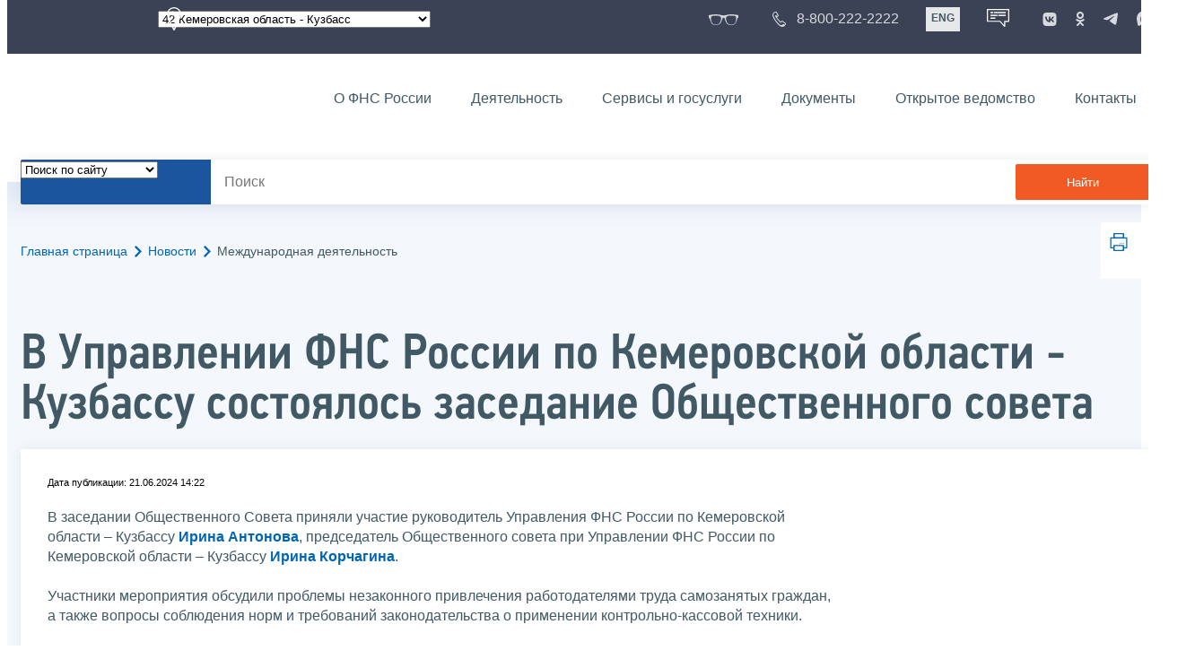

--- FILE ---
content_type: text/html; charset=utf-8
request_url: https://www.nalog.gov.ru/rn42/news/international_activities/14999522/
body_size: 16564
content:


<!DOCTYPE html >
<html id="ctl00_MainHtml" lang="ru">
<head id="Head">
	<title>В Управлении ФНС России по Кемеровской области - Кузбассу состоялось заседание Общественного совета |  ФНС России  | 42 Кемеровская область  - Кузбасс</title>
	<!-- META -->
	<meta charset="utf-8" />
	<meta content="width=device-width, initial-scale=1" name="viewport" />
	<meta name='description' content='В Управлении ФНС России по Кемеровской области - Кузбассу состоялось заседание Общественного совета |  ФНС России  | 42 Кемеровская область  - Кузбасс' />
	<meta name='keywords' content='' />
	<meta name='designer' content='3251' />
	<meta name='category' content='1' />
	<meta name="yandex-verification" content="5eaacddeb71d2202" />
	<meta name="yandex-verification" content="a23d24abb844d62a" />

	

<!-- Main Icon -->
<link rel="shortcut icon" href="/css/ul2018/img/favicon.ico">

<!-- Global CSS -->
<link rel="stylesheet" type="text/css" href="https://data.nalog.ru/css/ul2018/vendor/slick.css?ver=2.0.0.19156">
<link rel="stylesheet" type="text/css" href="https://data.nalog.ru/css/ul2018/vendor/mediaelementplayer.min.css">
<link rel="stylesheet" type="text/css" href="https://data.nalog.ru/css/ul2018/vendor/jquery.formstyler.css?ver=2.0.0.19156">
<link rel="stylesheet" type="text/css" href="https://data.nalog.ru/css/ul2018/vendor/select2.min.css?ver=2.0.0.19156">
<link rel="stylesheet" type="text/css" href="https://data.nalog.ru/css/ul2018/vendor/magnific-popup.css?ver=2.0.0.19156">
<link rel="stylesheet" type="text/css" href="https://data.nalog.ru/css/ul2018/vendor/responsiveslides/responsiveslides.css?ver=2.0.0.19156">
<link rel="stylesheet" type="text/css" href="https://data.nalog.ru/css/ul2018/vendor/responsiveslides/themes.css?ver=2.0.0.19156">
<link rel="stylesheet" type="text/css" href="https://data.nalog.ru/css/ul2018/reset.css">
<link rel="stylesheet" type="text/css" href="/css/ul2018/style.css?ver=2.0.0.19156">
<link rel="stylesheet" type="text/css" href="https://data.nalog.ru/css/ul2018/style_me.css?ver=2.0.0.19156">
<link rel="stylesheet" type="text/css" href="https://data.nalog.ru/css/ul2018/media.css?ver=2.0.0.19156">
<link rel="stylesheet" type="text/css" href="https://data.nalog.ru/css/ul2018/HM/FNS-Hm.css?ver=2.0.0.19156">
<link rel="stylesheet" type="text/css" href="https://data.nalog.ru/css/ul2018/icon/style.css">
<link rel="stylesheet" type="text/css" href="https://data.nalog.ru/css/ul2018/vendor/tooltipster.bundle.css">
<link rel="stylesheet" type="text/css" href="https://data.nalog.ru/css/ul2018/vendor/datatables.min.css">
<link rel="stylesheet" type="text/css" href="https://data.nalog.ru/css/ul2018/version.css?ver=2.0.0.19156">


<link rel="stylesheet" type="text/css" href="https://data.nalog.ru/css/ul2018/vendor/ion.rangeSlider.css">
<link rel="stylesheet" type="text/css" href="https://data.nalog.ru/css/ul2018/vendor/ui.dynatree.css">
<!-- datepicker -->
<link rel="stylesheet" type="text/css" href="https://data.nalog.ru/css/ul2018/vendor/bootstrap-datetimepicker.min.css?ver=2.0.0.19156">
<link rel="stylesheet" type="text/css" href="https://data.nalog.ru/css/ul2018/vendor/bootstrap-icon.css?ver=2.0.0.19156">

<!-- Глобальные переменные JavaScript. Здесь не должно быть никакх функций. Все функции в /js/ul2018/script.js и /js/ul2018/script_me.js -->
<script>
	var ZoneID = "3251";
	var ZoneAlias = "rn42";
	var AssemblyVersion = "2.0.0.19156";
	var SvgFileUrl = "/css/";
</script>




<script src="https://data.nalog.ru/js/ul2018/vendor/jquery-3.1.1.min.js"></script>
<script src="https://data.nalog.ru/js/ul2018/vendor/slick.min.js" defer></script>
<script src="https://data.nalog.ru/js/ul2018/vendor/mediaelement-and-player.min.js" defer></script>
<script src="https://data.nalog.ru/js/ul2018/vendor/mediaelement-and-player.ru.js" defer></script>
<script src="https://data.nalog.ru/js/ul2018/vendor/jquery.formstyler.min.js" defer></script>
<script src="https://data.nalog.ru/js/ul2018/vendor/select2.full.min.js" defer></script>
<script src="https://data.nalog.ru/js/ul2018/vendor/timepan/script.js" defer></script>

<!-- datetimepicker -->
<script src="https://data.nalog.ru/js/ul2018/vendor/moment-with-locales.min.js" defer></script>
<script src="https://data.nalog.ru/js/ul2018/vendor/bootstrap.min.js" defer></script>
<script src="https://data.nalog.ru/js/ul2018/vendor/bootstrap-datetimepicker.min.js" defer></script>

<script src="https://data.nalog.ru/js/ul2018/vendor/jquery.cookie.js"></script>
<script src="https://data.nalog.ru/js/ul2018/vendor/jquery.magnific-popup.min.js" defer></script>
<script src="https://data.nalog.ru/js/ul2018/vendor/jquery.cascade.js" defer></script>
<script src="/js/ul2018/script.js?ver=2.0.0.19156"></script>
<script src="https://data.nalog.ru/js/ul2018/script_me.js?ver=2.0.0.19156" defer></script>


<script src="https://data.nalog.ru/js/ul2018/vendor/tooltipster.bundle.min.js" defer></script>
<script src="https://data.nalog.ru/js/ul2018/vendor/jquery.highlight.js?ver=2.0.0.19156" defer></script>

<script src="https://data.nalog.ru/js/ul2018/vendor/datatables.min.js" defer></script>

<script src="https://data.nalog.ru/js/ul2018/vendor/isotope.pkgd.min.js" defer></script>
<script src="https://data.nalog.ru/js/ul2018/vendor/responsiveslides.js" defer></script>



<script>
	$(document).ready(function ()
	{
		var e = document.createElement('script');
		e.async = true;
		e.setAttribute('src', 'https://chat-bot.nalog.ru/web-chat/chatsite/js/wa-min.js');
		document.body.appendChild(e);
	});
</script>


	<script> var mkgu_widget_param = { au: '10003716397', private_block: 1 };</script>
	<script src="https://vashkontrol.ru/widget/mkgu_widget.js" async></script>

<style>
.popup-widget--show {
  z-index: 2147483647 !important;
}
</style>	

	<script>
        document.addEventListener('DOMContentLoaded', function () {
            let widgetRendered = false;

            document.getElementById('mkgu-widget').addEventListener('click', function (e) {
                e.preventDefault();

                if (!widgetRendered) {
                    // Создаём HTML виджета вручную (как в оригинальном render_html)
                    const widgetHTML = `        
          <div class="popup-widget js-popup-widget">
            <div class="popup-widget__container">
              <button class="popup-widget__btn-close js-btn-close">
                <i class="close-icon"></i>
              </button>
              <div class="popup-widget__cont">
                   <div class="popup-widget__desc">Для того, чтобы оценить услугу, перейдите на сайт Ваш контроль и авторизуйтесь с помощью сервиса госуслуги</div>
                    <a href="${window.mkgu_w.page_url}" target="_blank" rel="nofollow">
                     <button class="popup-widget__btn-go">Перейти на сайт</button>
              </a>
              </div>
             
            </div>
          </div>
          <div class="popup-widget-wrapper js-wrapper"></div>
        `;

                    // Вставляем в начало body
                    document.body.insertAdjacentHTML('afterbegin', widgetHTML);

                    // Находим свежесозданные элементы
                    const popupWidget = document.querySelector('.js-popup-widget');
                    const popupWrapper = document.querySelector('.js-wrapper');
                    const btnClose = document.querySelector('.js-btn-close');

                    // Показываем
                    popupWidget.classList.add('popup-widget--show');
                    popupWrapper.classList.add('popup-widget-wrapper--show');

                    // Обработчики
                    const hidePopup = () => {
                        popupWidget.classList.remove('popup-widget--show');
                        popupWrapper.classList.remove('popup-widget-wrapper--show');
                    };

                    if (btnClose) {
                        btnClose.addEventListener('click', hidePopup);
                    }

                    popupWidget.addEventListener('click', (e) => {
                        if (e.target.classList.contains('js-popup-widget')) {
                            hidePopup();
                        }
                    });

                    window.addEventListener('keydown', (e) => {
                        if (e.key === 'Escape') hidePopup();
                    });

                    widgetRendered = true;
                } else {
                    // Если уже создан — просто показываем
                    const popupWidget = document.querySelector('.js-popup-widget');
                    const popupWrapper = document.querySelector('.js-wrapper');
                    if (popupWidget && popupWrapper) {
                        popupWidget.classList.add('popup-widget--show');
                        popupWrapper.classList.add('popup-widget-wrapper--show');
                    }
                }
            });
        });
    </script>

	<!--
<script>

	_govWidget = {
		cssOrigin: '//gosbar.gosuslugi.ru',
		catalogOrigin: '//gosbar.gosuslugi.ru',

		disableSearch: true,
		cssTheme: 'gray',
		marginTop: 0,
		paddingTop: 0
	}

</script>

		





	<!-- For Print Version -->
	
</head>
<body >




	<div class="totop"></div>
	

<div id="main_div_svg_templates" style="display:none"></div>

<script>
	window.addEventListener("load", function ()
	{
		fetch("/css/ul2018/icon/templates.svg")
			.then((response) => response.text())
			.then((html) =>
			{
				document.getElementById("main_div_svg_templates").innerHTML = html;
			})
			.catch((error) =>
			{
				console.warn(error);
			});
	});
</script>


	<form method="post" action="./" id="MainForm" enctype="multipart/form-data" class="main-form">
<div class="aspNetHidden">
<input type="hidden" name="__VIEWSTATE" id="__VIEWSTATE" value="AMhLZlsZeLX4mhXHkMrmfEPWb7EWriR7UDp3EBPLYfi/31EAtdhbnIIqAATi5Q1pHtWJ/Q==" />
</div>

<div class="aspNetHidden">

	<input type="hidden" name="__VIEWSTATEGENERATOR" id="__VIEWSTATEGENERATOR" value="112E02C5" />
</div>
		<div class="wrap-all">
			<div class="wrap-content">
				


<script>

    function RedirectZoneF()
    {

        var ddl = document.getElementById("ctl00_ctl00_ddlRegion_firstpage");

        location.href = location.href.replace("/rn42/", "/" + ddl.options[ddl.selectedIndex].value + "/")
        
    }

</script>


<div class="wrapper wrapper_dark">
    <div class="content">
        <div class="top">
            <div class="top__row">
                <div class="col">
                   <div class="top__holder"></div>
                </div>
                <!-- /col -->
               <div class="col col_full">
                <div class="geo">
               <!--28.02.22-->
                                    <div class="geo__icon">
                                        <span class="icon"></span>
                                    </div> <!-- /geo__icon -->
                  <div class="geo__select">
                            <select name="ctl00$ctl00$ddlRegion_firstpage" id="ctl00_ctl00_ddlRegion_firstpage" class="js-geo-select" onchange="RedirectZoneF()">
	<option value="rn01">01 Республика Адыгея </option>
	<option value="rn02">02 Республика Башкортостан</option>
	<option value="rn03">03 Республика Бурятия</option>
	<option value="rn04">04 Республика Алтай</option>
	<option value="rn05">05 Республика Дагестан</option>
	<option value="rn06">06 Республика Ингушетия</option>
	<option value="rn07">07 Кабардино-Балкарская Республика</option>
	<option value="rn08">08 Республика Калмыкия</option>
	<option value="rn09">09 Карачаево-Черкесская Республика</option>
	<option value="rn10">10 Республика Карелия</option>
	<option value="rn11">11 Республика Коми</option>
	<option value="rn12">12 Республика Марий Эл</option>
	<option value="rn13">13 Республика Мордовия</option>
	<option value="rn14">14 Республика Саха (Якутия)</option>
	<option value="rn15">15 Республика Северная Осетия-Алания</option>
	<option value="rn16">16 Республика Татарстан</option>
	<option value="rn17">17 Республика Тыва</option>
	<option value="rn18">18 Удмуртская Республика</option>
	<option value="rn19">19 Республика Хакасия</option>
	<option value="rn20">20 Чеченская Республика</option>
	<option value="rn21">21 Чувашская Республика</option>
	<option value="rn22">22 Алтайский край</option>
	<option value="rn23">23 Краснодарский край</option>
	<option value="rn24">24 Красноярский край</option>
	<option value="rn25">25 Приморский край</option>
	<option value="rn26">26 Ставропольский край</option>
	<option value="rn27">27 Хабаровский край</option>
	<option value="rn28">28 Амурская область</option>
	<option value="rn29">29 Архангельская область</option>
	<option value="rn30">30 Астраханская область</option>
	<option value="rn31">31 Белгородская область</option>
	<option value="rn32">32 Брянская область</option>
	<option value="rn33">33 Владимирская область</option>
	<option value="rn34">34 Волгоградская область</option>
	<option value="rn35">35 Вологодская область</option>
	<option value="rn36">36 Воронежская область</option>
	<option value="rn37">37 Ивановская область</option>
	<option value="rn38">38 Иркутская область</option>
	<option value="rn39">39 Калининградская область</option>
	<option value="rn40">40 Калужская область</option>
	<option value="rn41">41 Камчатский край</option>
	<option selected="selected" value="rn42">42 Кемеровская область  - Кузбасс</option>
	<option value="rn43">43 Кировская область</option>
	<option value="rn44">44 Костромская область</option>
	<option value="rn45">45 Курганская область</option>
	<option value="rn46">46 Курская область</option>
	<option value="rn47">47 Ленинградская область</option>
	<option value="rn48">48 Липецкая область</option>
	<option value="rn49">49 Магаданская область</option>
	<option value="rn50">50 Московская область</option>
	<option value="rn51">51 Мурманская область</option>
	<option value="rn52">52 Нижегородская область</option>
	<option value="rn53">53 Новгородская область</option>
	<option value="rn54">54 Новосибирская область</option>
	<option value="rn55">55 Омская область</option>
	<option value="rn56">56 Оренбургская область</option>
	<option value="rn57">57 Орловская область</option>
	<option value="rn58">58 Пензенская область</option>
	<option value="rn59">59 Пермский край</option>
	<option value="rn60">60 Псковская область</option>
	<option value="rn61">61 Ростовская область</option>
	<option value="rn62">62 Рязанская область</option>
	<option value="rn63">63 Самарская область</option>
	<option value="rn64">64 Саратовская область</option>
	<option value="rn65">65 Сахалинская область</option>
	<option value="rn66">66 Свердловская область</option>
	<option value="rn67">67 Смоленская область</option>
	<option value="rn68">68 Тамбовская область</option>
	<option value="rn69">69 Тверская область</option>
	<option value="rn70">70 Томская область</option>
	<option value="rn71">71 Тульская область</option>
	<option value="rn72">72 Тюменская область</option>
	<option value="rn73">73 Ульяновская область</option>
	<option value="rn74">74 Челябинская область</option>
	<option value="rn75">75 Забайкальский край</option>
	<option value="rn76">76 Ярославская область</option>
	<option value="rn77">77 город Москва</option>
	<option value="rn78">78 Санкт-Петербург</option>
	<option value="rn79">79 Еврейская автономная область</option>
	<option value="rn86">86 Ханты-Мансийский автономный округ-Югра</option>
	<option value="rn87">87 Чукотский АО</option>
	<option value="rn89">89 Ямало-Ненецкий автономный округ</option>
	<option value="rn90">90 Запорожская область</option>
	<option value="rn91">91 Республика Крым</option>
	<option value="rn92">92 город Севастополь</option>
	<option value="rn93">93 Донецкая Народная Республика</option>
	<option value="rn94">94 Луганская Народная Республика</option>
	<option value="rn95">95 Херсонская область</option>

</select>

                  </div>
                </div>
              </div> <!-- /col -->


                            <div class="col tablet-hide">
                                <!--28.02.22-->
                                <a href="#" class="top__link top__link_glasses js-version-open" title="Версия для слабовидящих">
                                    <span class="icon version__link"></span>
                                </a>
                            </div>

                <!-- /col -->
               <div class="col tablet-hide">
                                <!--28.02.22-->
                                <a href="tel:88002222222" class="top__link top__link_phone"
                                   title="Телефон Единого контакт-центра ФНС России"
                                   onclick="ym(23729197, 'reachGoal', 'test'); return true;">
                                        <span class="icon"></span>
                                    <span class="text-icon">8-800-222-2222</span>
                                </a>
                            </div>
                <!-- /col -->
                <div class="col tablet-hide" title="Англоязычная версия сайта">
                    <div class="lang">
                        <a href="https://www.nalog.gov.ru/eng/" class="lang__item">ENG</a>
                    </div>
                </div>
                <!-- /col -->

     <div class="col tablet-hide" title="Чат-бот">
                                <!--28.02.22 Смена класса!!!-->
                                <div class="chat" onclick="WebChatApi.toggleWebChat()" style="cursor:pointer;"></div>
                            </div>


                 <div class="col tablet-hide">
                                <div class="soc">
                                
                                    <!--28.02.22 + class-->
                                    <a href="https://vk.com/nalog_gov_ru" class="icon soc__link vk" rel="noopener noreferrer"
                                       target="_blank" title="ФНС во «Вконтакте»"></a>
                                             
                                    <a href="https://ok.ru/group/63118935130280" class="icon soc__link od" rel="noopener noreferrer"
                                       target="_blank" title="ФНС в «Одноклассниках»"></a>

                                    <a href="https://t.me/nalog_gov_ru" class="icon soc__link tg" rel="noopener noreferrer"
                                       target="_blank" title="ФНС в «Telegram»"></a>

                                     <a href="https://max.ru/nalog_gov_ru" class="icon soc__link max" rel="noopener noreferrer"
                                       target="_blank" title="ФНС в «MAX»"></a> 
                                             
                                
                                </div>
                            </div> <!-- /col -->

            </div><!-- /row -->
        </div>
        <!-- /top -->
    </div>
    <!-- /content -->
</div>
<!-- /wrapper -->

<div class="wrapper wrapper__header js-header-point">
     <div class="header-fixed">
    <div class="content">
        <header id="ctl00_ctl00_header2" class="header_pages">
            <div class="header-wrapper">
                <div class="header__left">
                    <a href="/" class="logo header__logo">
                        <img src="https://data.nalog.ru/css/ul2018/img/logo.svg" alt="">
                    </a>
                </div>
                <!-- /header__left -->

                <div class="header__mobile js-menu">
                    <div class="header__right">
                        <ul class="header-menu">
                            <li class="header-menu__item">
                                <a href="/rn42/about_fts/" class="header-menu__link">О ФНС России</a>
                                <!-- header-menu__link_active -->
                            </li>
                            <li class="header-menu__item header-menu__item_parent">
                                <a href="/rn42/menu_act/" class="header-menu__link">Деятельность</a>
                                <div class="header-menu-drop">
                                    <div class="header-menu-drop__wrapper">
                                        <div class="row">
                                            <div class="col col_3">
                                                <div class="header-menu-drop__title">Деятельность</div>
                                            </div>

                                            <div class="col col_3">
                                                <ul class="menu__list">
                                                    <li class="menu__item">
                                                        <a href="/rn42/taxation/" class="menu__link">Налогообложение в Российской Федерации</a>
                                                    </li>
                                                    <li class="menu__item">
                                                        <a href="/rn42/taxation/reference_work/" class="menu__link">Контрольная работа</a>
                                                    </li>
                                                    <li class="menu__item">
                                                        <a href="/rn42/related_activities/statistics_and_analytics/" class="menu__link">Статистика и аналитика</a>
                                                    </li>


                                                </ul>
                                            </div>
                                            <div class="col col_3">
                                                <ul class="menu__list">
                                                    <li class="menu__item">
                                                        <a href="/rn42/about_fts/inttax/" class="menu__link">Международное сотрудничество</a>
                                                    </li>
                                                    <li class="menu__item">
                                                        <a href="/rn42/related_activities/" class="menu__link">Иные функции ФНС России</a>
                                                    </li>
                                                </ul>
                                            </div>


                                        </div>
                                    </div>
                                    <!-- /header-menu-drop__wrapper -->
                                </div>
                                <!-- /header-menu-drop -->
                            </li>
                            <li class="header-menu__item">
                                <a href="/rn42/about_fts/el_usl/" class="header-menu__link">Сервисы и госуслуги</a>
                            </li>
                            <li class="header-menu__item header-menu__item_parent">
                                <a href="/rn42/about_fts/docs_fts/" class="header-menu__link">Документы</a>
                                <div class="header-menu-drop">
                                    <div class="header-menu-drop__wrapper">
                                        <div class="row">
                                            <div class="col col_3">
                                                <div class="header-menu-drop__title">Документы</div>

                                            </div>

                                            <div class="col col_3">
												<ul class="menu__list">
													<li class="menu__item">
														<a href="http://nalog.garant.ru/fns/nk/" target="_blank" class="menu__link">Налоговый кодекс</a>
													</li>
													<li class="menu__item">
														<a href="/rn42/about_fts/docs_fts/" class="menu__link">Нормативные правовые акты, изданные и разработанные ФНС России</a>
													</li>
												</ul>
											</div>
											<div class="col col_3">
												<ul class="menu__list">
													<li class="menu__item">
														<a href="/rn42/about_fts/about_nalog/" class="menu__link">Письма ФНС России, обязательные для применения налоговыми органами</a>
													</li>
													<li class="menu__item">
														<a href="/rn42/about_fts/docs/" class="menu__link">Иные документы</a>
													</li>
												</ul>
											</div>


                                        </div>
                                    </div>
                                    <!-- /header-menu-drop__wrapper -->
                                </div>
                                <!-- /header-menu-drop -->
                            </li>
                            <li class="header-menu__item">
                                <a href="/rn42/about_fts/og/" class="header-menu__link">Открытое ведомство</a>
                            </li>
                            <li class="header-menu__item">
                                <a href="/rn42/apply_fts/" class="header-menu__link">Контакты</a>
                            </li>
                        </ul>

                        <div class="header-links tablet-show">
                            
                            <!-- /header-links__item -->
                                 <div class="header-links__item">
                                                <a href="tel:88002222222"
                                                   class="header-links__link header-links__link_phone"
                                                   onclick="ym(23729197, 'reachGoal', 'test'); return true;">
                                                    <!--28.02.22---->
                                                    <span class="icon"></span>
                                                    <span class="text-icon">8-800-222-2222</span>
                                                </a>
                                            </div>
                            <!-- /header-links__item -->
                            <div class="header-links__item">
                                <div class="lang">
                                    <span class="lang__item lang__item_active">РУС</span>
                                    <a href="https://www.nalog.gov.ru/eng/" class="lang__item">ENG</a>
                                </div>
                            </div>

                             <div class="header-links__item" title="Чат-бот">
                                                <!--28.02.22-- -->
                                                <div class="lang chatbot" onclick="WebChatApi.toggleWebChat()"></div>
                                            </div>

                            <!-- /header-links__item -->
                        </div>
                        <!-- /header-links -->
                    </div>
                    <!-- /header__right -->
                </div>
                <!-- /header__mobile -->

                <div class="menu-btn js-menu-btn">
                    <div class="menu-btn__line"></div>
                </div>
            </div>
            <!-- /header-wrapper -->
        </header>
    </div>
    <!-- /content -->
  </div> <!-- /header-fixed -->
</div>
<!-- /wrapper -->


<script>

	var service_url_template = "/rn42/about_fts/el_usl/";

	$(document).ready(function ()
	{
		


		// определение выпадающего списка по умолчанию
		if (location.href.toLowerCase().indexOf("/search/?type=all") > 0) $(".js-search-select").val(1);
		else if (location.href.toLowerCase().indexOf("/about_fts/el_usl/") > 0)
		{
			$(".js-search-select").val(2);
			service_url_template = "/rn42/about_fts/el_usl/";
		}
		else if (location.href.toLowerCase().indexOf("/about_fts/el_usl2/") > 0)
		{
			$(".js-search-select").val(2);
			service_url_template = "/rn42/about_fts/el_usl2/";
		}
		else if (location.href.toLowerCase().indexOf("/search/?type=documents") > 0) $(".js-search-select").val(3);


		// нажатие Enter в строке поиска
		$("#tb_main_search_f").keydown(function (e)
		{
			// отработка Enter
			if (e.which == 13)
			{
				// не делать Form submit
				e.preventDefault();
				// нажать на кнопку поиска
				$("#bt_main_search_f").click();
				// прерываем обработку
				return false;
			}
		});

		var map = {
			'q': 'й', 'w': 'ц', 'e': 'у', 'r': 'к', 't': 'е', 'y': 'н', 'u': 'г', 'i': 'ш', 'o': 'щ', 'p': 'з', 'a': 'ф', 's': 'ы', 'd': 'в', 'f': 'а', 'g': 'п', 'h': 'р', 'j': 'о', 'k': 'л', 'l': 'д',  'z': 'я', 'x': 'ч', 'c': 'с', 'v': 'м', 'b': 'и', 'n': 'т', 'm': 'ь', 'Q': 'Й', 'W': 'Ц', 'E': 'У', 'R': 'К', 'T': 'Е', 'Y': 'Н', 'U': 'Г', 'I': 'Ш', 'O': 'Щ', 'P': 'З', 'A': 'Ф', 'S': 'Ы', 'D': 'В', 'F': 'А', 'G': 'П', 'H': 'Р', 'J': 'О', 'K': 'Л', 'L': 'Д', 'Z': 'Я', 'X': 'ч', 'C': 'С', 'V': 'М', 'B': 'И', 'N': 'Т', 'M': 'Ь',
		};

		// нажатия кнопок в строке поиска (автоподстветка как Ctrl+F)
		$("#tb_main_search_f").keyup(function (e)
		{
			$("#divSecondPageColumns").removeHighlight();
			$("#divSecondPageColumns").highlight($.trim($("#tb_main_search_f").val()));

			//var str = $("#tb_main_search_f").val();
			//var r = '';
			//for (var i = 0; i < str.length; i++)
			//{
			//	r += map[str.charAt(i)] || str.charAt(i);
			//}
			//$("#tb_main_search_f").val(r);


		});

		// нажатие на кнопку поиска
		$("#bt_main_search_f").click(function ()
		{
			var term = $.trim($("#tb_main_search_f").val());

			var type_s = "all";

			if (location.href.toLowerCase().indexOf("/news/") > 0)
			{
				type_s = "dt_news";
			}

			// в зависимости от переключателя
			switch ($(".js-search-select").val())
			{
				// если поиск по сайту
				case "1": location.href = (term.length == 0 ? "/rn42/search/" : "/rn42/search/?type=" + type_s +"&text=" + term); break;
				// если поиск по сервисам
				case "2": location.href = (term.length == 0 ? service_url_template : service_url_template + "?text=" + term); break;
				// если поиск по документам
				case "3": location.href = (term.length == 0 ? "/rn42/search/?type=documents" : "/rn42/search/?type=documents&text=" + term); break;
			}
		});

	});
</script>


<div class="wrapper ">
	<div class="content">
		<div class="search">
			<div class="search__text">
				<select class="js-search-select">
					<option value="1">Поиск по сайту</option>
					<option value="2">Поиск по сервисам</option>
					<option value="3">Поиск по документам</option>
				</select>
			</div>
			<div class="search__block">
				<input id="tb_main_search_f" class="search__input js-search" placeholder="Поиск" type="text" value=''>
				<button id="bt_main_search_f" type="button" class="search__submit">Найти</button>
			</div>
		</div>
		<!-- /search -->
	</div>
	<!-- /content -->
</div>
<!-- /wrapper -->


<div class="wrapper wrapper_blue-light ">
	<div class="page-title  page-title_grad "   >
		<div class="content">
			
	<!-- AltNav -->
	<div class="page-nav">

	<div class="breadcrumbs">
		<a href="/rn42/">Главная страница<span class="icon"><svg width="8" height="13"><use xlink:href="#arrow-next" class="svg_blue"></use></svg></span></a>
		<a href="/rn42/news/">Новости<span class="icon"><svg width="8" height="13"><use xlink:href="#arrow-next" class="svg_blue"></use></svg></span></a>
		<span>Международная деятельность</span>
	</div>
	<!-- /AltNav -->

	

		<div id="ctl00_ctl03_ctl00_divPrint" class="print" title="Распечатать">
		 <a href="print/" id="print_link">
                    <span class="icon">
                      <svg width="58" height="60.89">
                        <use xlink:href="#print" class="svg_blue"></use>
                      </svg>
                    </span>
			 </a>
                  </div>

	</div>
<h1 id="ctl00_ctl03_ctl01_td_title">В Управлении ФНС России по Кемеровской области - Кузбассу состоялось заседание Общественного совета</h1>
		</div>
	</div>
	<div class="content  ">
		
		<div class="page  ">
			<div class="page__bg  page__bg_white  page__bg_white ">
				<div id="divSecondPageColumns" class="page-content ">
					<div class="page-content__left mobile-aside hidden">
						
					</div>
					<div class="page-content__center ">
						


<style>
	.ya-share2__list {
padding: 0 !important;
margin: 0 !important;
list-style-type: none !important;
}


</style>

<div class="text_block">
<div class="news__time single-news__time">Дата публикации: 21.06.2024 14:22 </div>

<div class="attention attention_red"  style="display: none">
  <div class="attention__text">
<p>Это архивная публикация - она может содержать устаревшую информацию.</p>
 </div>
</div>


<p></p>
<p><div>В заседании Общественного Совета приняли участие руководитель Управления ФНС России по Кемеровской области – Кузбассу <strong><a href="https://www.nalog.gov.ru/rn42/about_fts/structure/head/4294605/">Ирина Антонова</a></strong>, председатель Общественного совета при Управлении ФНС России по Кемеровской области – Кузбассу <strong><a href="https://www.nalog.gov.ru/rn42/about_fts/ftshttps://www.nalog.gov.ru/rn42/about_fts/fts/public_council/os/5039425//public_council/os/5039425/">Ирина Корчагина</a></strong>. </div><div><br /></div><div>Участники мероприятия обсудили проблемы незаконного привлечения работодателями труда самозанятых граждан, а также вопросы соблюдения норм и требований законодательства о применении контрольно-кассовой техники. </div><div><br /></div><div>Начальник отдела камерального контроля <strong>Ольга Топольняк</strong> в своем выступлении отметила, что основными проявлениями неформальной занятости являются отсутствие оформления трудовых отношений с работником в письменной форме; применение серых схем и расчетов в наличной форме при оплате труда; уклонение от уплаты страховых взносов; подмена трудовых отношений договорами гражданско-правового характера. </div><div><br /></div><div>Налоговые органы Кузбасса постоянно проводят работу по выявлению нарушений в части подмены трудовых отношений, сообщила <strong>Ольга Топольняк</strong>. В частности, за последние полтора года на территории области выявлено 29 работодателей, которые используют труд 641 работника без оформления трудового договора за счет привлечения «самозанятых» в целях подмены трудовых отношений. Доля самозанятых, участвующих в схемах, составила 0,62% от общего количества плательщиков налога на профессиональный доход. </div><div><br /></div><div>Для профилактики нарушений в этой сфере разработаны соответствующие информационные материалы для работодателей и самозанятых, а также применяется специальная система, которая анализирует параметры работы компании. При выявлении нарушений работодателям, использующих налоговый режим для самозанятых в незаконных схемах от ухода от налогообложения, отправляются уведомления с предложением добровольно уточнить свои налоговые обязательства – многие работодатели на этом этапе пересматривают схему ведения бизнеса, добавила спикер. </div><div><br /></div><div>По результатам проведенной работы 21 работодатель отказался от применения схемы и добровольно уточнил свои налоговые обязательства, в бюджет дополнительно поступило 13 млн рублей. В отношении тех, кто отказался добровольно уточниться, вынесены решения по результатам камеральных проверок на общую сумму 22 млн рублей. </div><div><br /></div><div>Второй темой, предложенной к обсуждению повесткой заседания, стала применение контрольно-кассовой техники (ККТ). </div><div><br /></div><div>Заместитель руководителя Управления <strong><a href="https://www.nalog.gov.ru/rn42/about_fts/structure/head/12037291/">Анна Краюшкина</a></strong> рассказала о проводимых налоговыми органами мероприятиях по контролю за порядком применения ККТ в регионе, о выявленных случаях неприменения кассовых аппаратов и о принимаемых мерах со стороны налоговых органов по сокращению «недобросовестной» среды, осветила основные принципы проведения проверок, направленных на предупреждение и пресечение правонарушений действующего законодательства о применении ККТ. </div><div><br /></div><div>Участники совещания одобрили предложение совместными усилиями выработать механизм, направленный на информирование предпринимательского сообщества о необходимости соблюдения требований законодательства о применении ККТ на площадках общественных организаций. </div><div><br /></div><div>В заключительной части заседания руководитель Управления <strong><a href="https://www.nalog.gov.ru/rn42/about_fts/structure/head/4294605/">Ирина Антонова</a></strong> предложила участникам мероприятия направить актуальные вопросы для обсуждения на следующих заседаниях Общественного совета. </div><div><br /></div><div>Общественный совет является постоянно действующим совещательно-консультативным органом общественного контроля. Его основными функциями являются рассмотрение инициатив институтов гражданского общества в области налоговой политики, привлечение граждан, общественных объединений и представителей СМИ к обсуждению вопросов обеспечения защиты интересов граждан, организаций, органов власти в вопросах сферы деятельности налоговой службы. Налогоплательщики, желающие задать интересующие вопросы членам совета, могут направить их при помощи интерактивного сервиса «<a href="https://www.nalog.gov.ru/rn42/service/appeal_os/?ca=0">Обратиться в Общественный совет</a>» с приложением необходимых документов и материалов. </div></p>

<div class="share">
	<div class="share__text">Поделиться:</div>
	<div class="share__block">
	<script src="https://yastatic.net/share2/share.js"></script>
<div class="ya-share2" data-curtain data-services="messenger,vkontakte,odnoklassniki,telegram"></div>
	</div>
</div>
</div>

<div class="div_move_to_right">

	<div class="gallery js-gallery">
		<div>
		
		<a class="gallery__item gallery__item_large js-gallery-link" href="https://data.nalog.ru/cdn/image/2700758/original.jpg">
			<img src="https://data.nalog.ru/cdn/image/2700758/original.jpg" alt=" ">
			<span class="gallery__zoom">
				<span class="icon">
					<svg width="40" height="40">
						<use xlink:href="#zoom" class="svg_white"></use>
					</svg>
				</span>
			</span>
		</a>
		
			</div>
		<div style="padding: 0 8px; color:gray;"><i> </i></div>
	</div>
	<!-- /gallery -->


	
</div>
<!-- /div_move_to page-content__right -->

<div class="text_block">

</div>

					</div>
					<div class="page-content__right">
						
					</div>
				</div>
			</div>
		</div>
	</div>
</div>


			</div>
			<!-- /wrap-content -->
			<div class="wrap-footer">
				

<script>

    $(document).ready(function () {



        $('#DoYouFoundText').keydown(function (e) {
            if (e.key == '@') {
                e.preventDefault();
                e.stopPropagation();
            }
        })
            .on("change", function (e) {
                $(e.target).val($(e.target).val().replace(/@/g, ""));
            })
            .on("input", function (e) {
                $(e.target).val($(e.target).val().replace(/@/g, ""));
            })
            .on("paste", function (e) {
                var ta = $(e.target);
                setTimeout(function () {
                    ta.val(ta.val().replace(/@/g, ""));
                }, 100);
            });


        $('#CtrlEnterDescr').keydown(function (e) {
            if (e.key == '@') {
                e.preventDefault();
                e.stopPropagation();
            }
        })
            .on("change", function (e) {
                $(e.target).val($(e.target).val().replace(/@/g, ""));
            })
            .on("input", function (e) {
                $(e.target).val($(e.target).val().replace(/@/g, ""));
            })
            .on("paste", function (e) {
                var ta = $(e.target);
                setTimeout(function () {
                    ta.val(ta.val().replace(/@/g, ""));
                }, 100);
            });


        $('#CtrlEnterTxt').keydown(function (e) {
            if (e.key == '@') {
                e.preventDefault();
                e.stopPropagation();
            }
        })
            .on("change", function (e) {
                $(e.target).val($(e.target).val().replace(/@/g, ""));
            })
            .on("input", function (e) {
                $(e.target).val($(e.target).val().replace(/@/g, ""));
            })
            .on("paste", function (e) {
                var ta = $(e.target);
                setTimeout(function () {
                    ta.val(ta.val().replace(/@/g, ""));
                }, 100);
            });

    });

</script>


<div id="ctl00_ctl01_DoYouFoundWrapper" class="wrapper DoYouFoundWrapper">
    <div class="content">
        <div class="page">
            <div class="info-form">
                <h4>Нашли ли Вы нужную информацию?</h4>
                <div class="info-form__buttons" id="DoYouFoundButtons">
                    <a href="#" class="button button_border noactive" id="DoYouFoundNo">Нет</a>
                    <a href="#" class="button button_blue active" id="DoYouFoundYes">Да</a>
                </div>
                <div id="DoYouFoundBlockInfo"  style="display: none;">
                    <div class="note">Форма предназначена исключительно для сообщений об отсутствии или некорректной информации на сайте ФНС России и не подразумевает обратной связи. Информация направляется редактору сайта ФНС России для сведения. </div>
                    <div>
                    Если Вам необходимо задать какой-либо вопрос о деятельности ФНС России (в том числе территориальных налоговых органов) или получить разъяснения по вопросам налогообложения - Вы можете воспользоваться сервисом <a href="https://www.nalog.gov.ru/rn77/service/obr_fts/">"Обратиться в ФНС России"</a>.<br/>
                    По вопросам функционирования интернет-сервисов и программного обеспечения ФНС России Вы можете обратиться в <a href="https://www.nalog.gov.ru/rn77/service/service_feedback/">"Службу технической поддержки"</a>.
                    </div>
                </div>

                <div class="info-form__result" id="DoYouFoundBlock" style="display: none;">
                    <textarea placeholder="Оставьте комментарий" id="DoYouFoundText"></textarea>
                    <button type="button" class="button button_blue" id="DoYouFoundSubmit">Отправить</button>
                </div>
                <div class="info-form__result" id="DoYouFoundSuccess" style="display: none;">
                    <p>Сообщение успешно отправлено</p>
                    <button type="button" class="button button_blue" id="DoYouFoundSuccessButton">Закрыть</button>
                </div>
            </div>
        </div>
    </div>
</div>

<div class="wrapper wrapper_blue-light" style="">
    <div class="content">
        <div class="info-form">
            <div class="ctrl_enter">
                Если Вы заметили на сайте опечатку или неточность, мы будем признательны, если Вы сообщите об этом.<br>
                Выделите текст, который, по Вашему мнению, содержит ошибку, и нажмите на клавиатуре комбинацию клавиш: Ctrl + Enter или нажмите <a id="CtrlEnterAnchor">сюда</a>.
            </div>
        </div>
    </div>
</div>

<a href="#CtrlEnterPopup" class="js-popup" style="display: none" id="CtrlEnterPopupButton"></a>
<div class="popup mfp-hide" id="CtrlEnterPopup">
    <button type="button" class="mfp-close">×</button>
    <h5>Сообщить об ошибке в тексте</h5>
    <div class="note">Форма предназначена исключительно для сообщений о некорректной информации на сайте ФНС России и не подразумевает обратной связи. Информация направляется редактору сайта ФНС России для сведения.</div>
<div>
Если Вам необходимо задать какой-либо вопрос о деятельности ФНС России (в том числе территориальных налоговых органов) или получить разъяснения по вопросам налогообложения - Вы можете воспользоваться сервисом <a href="https://www.nalog.gov.ru/rn77/service/obr_fts/">"Обратиться в ФНС России"</a>.<br/>
По вопросам функционирования интернет-сервисов и программного обеспечения ФНС России Вы можете обратиться в <a href="https://www.nalog.gov.ru/rn77/service/service_feedback/">"Службу технической поддержки".</a>
</div><br/>

    <label for="CtrlEnterDescr">Ваше сообщение:</label>
    <textarea id="CtrlEnterDescr"></textarea>
    <label for="CtrlEnterTxt">Ошибка в тексте:</label>
    <textarea id="CtrlEnterTxt"></textarea>
    <div class="form__buttons">
        <button type="button" class="button button_blue" id="CtrlEnterSubmit">Отправить</button>
        <div class="popup__close mfp-close button button_border" id="CtrlEnterCancel">Отмена</div>
    </div>
</div>





<div class="wrapper wrapper_grey">
    <div class="content content_footer">
        <footer>
            <div class="row">
                <div class="col footer__left">


                            <div class="row">
                                    <div class="col col_3">
                                        <ul class="footer-menu">
                                            <li class="footer-menu__item">
                                                <a href="/rn42/program/" class="footer-menu__link">
                                                    <!--28.02.22 + class-->
                                                    <span class="icon tools"></span>
                                                    <span class="text-icon">Программные средства</span>
                                                </a>
                                            </li>
                                            <li class="footer-menu__item">
                                                <a href="/rn42/related_activities/adjustable/#t6"
                                                   class="footer-menu__link">
                                                    <!--28.02.22 + class-->
                                                    <span class="icon list"></span>
                                                    <span class="text-icon">Перечень обязательных требований</span>
                                                </a>
                                            </li>
                                            <li class="footer-menu__item">
                                                <a href="/rn42/related_activities/prevention_corruption/"
                                                   class="footer-menu__link">
                                                    <!--28.02.22 + class-->
                                                    <span class="icon list"></span>
                                                    <span class="text-icon">Противодействие коррупции</span>
                                                </a>
                                            </li>
                                            <li class="footer-menu__item">
                                                <a href="/rn42/about_fts/fts/civil_service/" class="footer-menu__link">
                                                    <!--28.02.22 + ID-->
                                                    <span class="icon avatar"></span>
                                                    <span class="text-icon">Госслужба в ФНС России</span>
                                                </a>
                                            </li>

                                            <li class="footer-menu__item">
                                                <a href="https://gossluzhba.gov.ru/vacancy"
                                                   class="footer-menu__link">
                                                    <!--28.02.22 + class-->
                                                    <span class="icon avatar"></span>
                                                    <span class="text-icon">Вакансии</span>
                                                </a>
                                            </li>
                                                                                    </ul>
                                    </div>
                                    <!-- /col -->

                                    <div class="col col_3">
                                        <ul class="footer-menu">

                                            <li class="footer-menu__item">
                                                <a href="https://www.nalog.ru/rn42/apply_fts/obr/"
                                                   class="footer-menu__link">
                                                    <!--28.02.22 + class-->
                                                    <span class="icon write"></span>
                                                    <span class="text-icon">Обратная связь</span>
                                                </a>
                                            </li>
                                            <li class="footer-menu__item">
                                                <a href="/rn42/apply_fts/" class="footer-menu__link">
                                                    <!--28.02.22 + class-->
                                                    <span class="icon write"></span>
                                                    <span class="text-icon">Контакты</span>
                                                </a>
                                            </li>
                                           
                                            <li class="footer-menu__item">
                                                <a href="/rn42/subscribe/" class="footer-menu__link">
                                                    <!--28.02.22 + class-->
                                                    <span class="icon subcribe"></span>
                                                    <span class="text-icon">Подписка на новости</span>
                                                </a>
                                            </li>
                                            <li class="footer-menu__item">
                                                <a href="/rn42/copyright/" class="footer-menu__link">
                                                    <!--28.02.22 + class-->
                                                    <span class="icon letter-locked"></span>
                                                    <span class="text-icon">Об использовании информации сайта</span>
                                                </a>
                                            </li>

 <li class="footer-menu__item">
                                                <a href="/rn42/about_fts/fts/public_council/" class="footer-menu__link">
                                                    <!--28.02.22 + class-->
                                                    <span class="icon ULIP-StaffInsurance"></span>
                                                    <span class="text-icon">Общественный совет</span>
                                                </a>
                                            </li>

                                        </ul>
                                    </div>
                                    <!-- /col -->

                                    <div class="col col_3">
                                        <ul class="footer-menu">
                                            <li class="footer-menu__item">
                                                <a href="https://www.nalog.ru/opendata/" class="footer-menu__link">
                                                    <!--28.02.22 + class-->
                                                    <span class="icon list"></span>
                                                    <span class="text-icon">Открытые данные</span>
                                                </a>
                                            </li>




<li class="footer-menu__item">
                                                <a href="/rn42/about_fts/interaction_other/lic_org/"
                                                   class="footer-menu__link">
                                                    <!--28.02.22 + class-->
                                                    <span class="icon paper"></span>
                                                    <span class="text-icon">СМЭВ</span>
                                                </a>
                                            </li>
                                                     





                                                                                       <li class="footer-menu__item">
                                                <a href="https://analytic.nalog.gov.ru" class="footer-menu__link"
                                                   target="_blank">
                                                    <!--28.02.22 + class-->
                                                    <span class="icon analytics-icon"></span>
                                                    <span class="text-icon">Аналитический портал</span>
                                                </a>
                                            </li>
                                            <li class="footer-menu__item">
                                                <a href="/rn42/about_fts/video/" class="footer-menu__link">
                                                    <!--28.02.22 + class-->
                                                    <span class="icon video"></span>
                                                    <span class="text-icon">Видеоматериалы</span>
                                                </a>
                                            </li>
                                            <li class="footer-menu__item">
                                                <a href="/rn42/sitemap/" class="footer-menu__link">
                                                    <!--28.02.22 + class-->
                                                    <span class="icon site-map"></span>
                                                    <span class="text-icon">Карта сайта</span>
                                                </a>
                                            </li>
                                            <li class="footer-menu__item">
                                                <a href="/rn42/rss/" class="footer-menu__link">
                                                    <!--28.02.22 + class-->
                                                    <span class="icon rss"></span>
                                                    <span class="text-icon">RSS</span>
                                                </a>
                                            </li>
                                        </ul>
                                    </div>
                                    <!-- /col -->
                                </div>


                    <!-- /row -->
                </div>
                <!-- /footer__left -->

                <div class="col footer__center">

    <a href="http://government.ru/" class="footer__link" rel="noopener noreferrer" target="_blank">
                        <img src="/images_ca/banners/government.png" alt="">
                    </a>

    <a href="http://www.gosuslugi.ru/" class="footer__link" rel="noopener noreferrer" target="_blank">
                        <img src="/images_ca/banners/ul2018/c45c164d-bcde-46d1-9e51-5853c9a10971.png" alt="">
                    </a>
                    <a href="/rn42/about_fts/og/" class="footer__link">
                        <img src="/images_ca/banners/ul2018/open.png" alt="">
                    </a>



                    <span id="ctl00_ctl01_spanCounter">


                        <!-- Sputnik logo -->
                        <span id="sputnik-informer"></span>
                        <!-- //Sputnik logo -->

                            <script type="text/javascript">
                                (function (d, t, p) {
                                    var j = d.createElement(t); j.async = true; j.type = "text/javascript";
                                    j.src = ("https:" == p ? "https:" : "http:") + "//stat.sputnik.ru/cnt.js";
                                    var s = d.getElementsByTagName(t)[0]; s.parentNode.insertBefore(j, s);
                                })(document, "script", document.location.protocol);
    </script>


                        <!-- Yandex.Metrika counter -->
<script type="text/javascript" >
    (function (m, e, t, r, i, k, a) {
        m[i] = m[i] || function () { (m[i].a = m[i].a || []).push(arguments) };
        m[i].l = 1 * new Date(); k = e.createElement(t), a = e.getElementsByTagName(t)[0], k.async = 1, k.src = r, a.parentNode.insertBefore(k, a)
    })
        (window, document, "script", "https://mc.yandex.ru/metrika/tag.js", "ym");

    ym(23729197, "init", {
        clickmap: true,
        trackLinks: true,
        accurateTrackBounce: true,
        webvisor: true,
        trackHash: true
    });
</script>
<noscript><div><img src="https://mc.yandex.ru/watch/23729197" style="position:absolute; left:-9999px;" alt="" /></div></noscript>
<!-- /Yandex.Metrika counter -->

                    </span>


                </div>
                <!-- /footer__center -->

                <div class="col col_right footer__right">
                    <a href="/" class="logo footer__logo">
                        <img src="https://data.nalog.ru/css/ul2018/img/logo-footer.svg" alt="">
                    </a>
                    <script>
                        var ucnt = 0;
                        $(document).ready(function (event, ui) {
                            $(".copy p").click(function (event, ui) {
                                ucnt++;
                                if (ucnt > 4) $("#refr").show();
                            });
                        });
                    </script>
                    <div class="copy">
                        <p>© 2005-2026</p>
                        <p>ФНС России</p>
                    </div>

                    <!-- /copy -->
                     <div class="footer__soc">
                                    <div class="soc">
                                                                    <!--28.02.22 +class-->
                                        <a href="https://vk.com/nalog_gov_ru" class="icon soc__link vk"
                                           rel="noopener noreferrer" target="_blank">
                                        </a>
                                        <a href="https://ok.ru/group/63118935130280" class="icon soc__link od"
                                           rel="noopener noreferrer" target="_blank">
                                        </a>

                                        <a href="https://t.me/nalog_gov_ru" class="icon soc__link tg"
                                           rel="noopener noreferrer" target="_blank">
                                        </a>

                                        <a href="https://max.ru/nalog_gov_ru" class="icon soc__link max"
                                           rel="noopener noreferrer" target="_blank">
                                        </a>

                                    </div>
                                </div>
                    <div class="footer__time">Дата обновления страницы 18.01.2026</div>
                </div>
                <!-- /footer__right -->
            </div>
            <!-- /row -->
        </footer>
    </div>
    <!-- /content -->
</div>
<!-- /wrapper -->

<div class="version_bg js-version-bg"></div>
<div class="js-version-block version">
    <div class="version_wrapper">
        <div class="content">
            <div class="version_row js-version-parents" data-param="color">
                <div class="version_name js-version-mobile">
                    <div class="version_title">Цвет шрифта и фона</div>
                </div>
                <div class="version_actions js-version-actions">
                    <div class="version_button js-version-btn active" data-val="usual">Обычный</div>
                    <div class="version_button version_button__contrast js-version-btn" data-val="contrast">Контрастный</div>
                    <div class="version_button version_button__inversion js-version-btn" data-val="inversion">Инверсия</div>
                    <div class="version_button version_button__comfort js-version-btn" data-val="comfort">Комфортный</div>
                </div>
            </div>
            <!-- /version_row -->

            <div class="version_row js-version-parents" data-param="buttons">
                <div class="version_name js-version-mobile">
                    <div class="version_title">Цвет кнопок и ссылок</div>
                </div>
                <div class="version_actions js-version-actions">
                    <div class="version_button js-version-btn active" data-val="usual">Обычный</div>
                    <div class="version_button version_button__red js-version-btn" data-val="red">Красный</div>
                    <div class="version_button version_button__blue js-version-btn" data-val="blue">Синий</div>
                </div>
            </div>
            <!-- /version_row -->

            <div class="version_row js-version-parents" data-param="picture">
                <div class="version_name js-version-mobile">
                    <div class="version_title">Изображения</div>
                </div>
                <div class="version_actions js-version-actions">
                    <div class="version_button js-version-btn active version_button__large" data-val="color">
                        <span class="version_text">Цветные</span>
                    </div>
                    <div class="version_button js-version-btn version_button__large" data-val="disable">
                        <span class="version_text">Отключить</span>
                    </div>
                </div>
            </div>
            <!-- /version_row -->

            <div class="version_row js-version-parents" data-param="font">
                <div class="version_name js-version-mobile">
                    <div class="version_title">Использовать шрифт</div>
                </div>
                <div class="version_actions js-version-actions">
                    <div class="version_button js-version-btn active" data-val="usual">Обычный</div>
                    <div class="version_button js-version-btn version_button__large" data-val="arial">
                        <span class="version_text">Arial</span>
                    </div>
                    <div class="version_button js-version-btn version_button__large" data-val="times">
                        <span class="version_text">Times New Roman</span>
                    </div>
                </div>
            </div>
            <!-- /version_row -->

            <div class="version_row js-version-parents" data-param="zoom">
                <div class="version_name js-version-mobile">
                    <div class="version_title">Размер шрифта</div>
                </div>
                <div class="version_actions js-version-actions">
                    <div class="version_button js-version-btn active" data-val="100">100%</div>
                    <div class="version_button js-version-btn" data-val="125">125%</div>
                    <div class="version_button js-version-btn" data-val="150">150%</div>
                    <div class="version_button js-version-btn" data-val="175">175%</div>
                    <div class="version_button js-version-btn" data-val="200">200%</div>
                </div>
            </div>
            <!-- /version_row -->

            <div class="version_bottom">
                <a href="#" class="link link__20 js-version-close">Закрыть окно</a>
            </div>
        </div>
    </div>
    <!-- /version_wrapper -->
</div>
<!-- /version -->

			</div>
			<!-- /wrap-footer -->
		</div>
		<!-- /wrap-all -->
	</form>

	<a class="fixed_shortcut" href="/rn42/service/anket/4467190/"></a>

	<div id="mkgu-widget">
		<a class="fixed_shortcut_vc" href="#"></a>
	</div>

	
</body>

</html>
